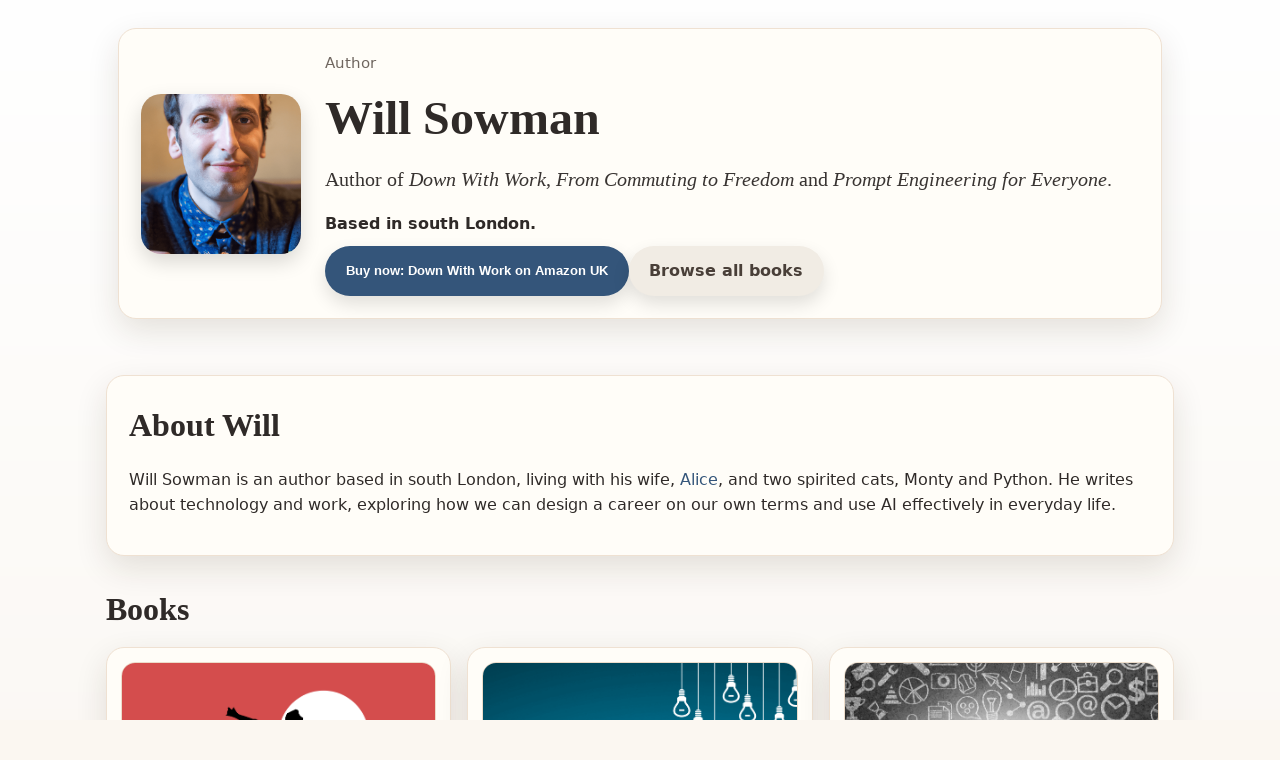

--- FILE ---
content_type: text/html; charset=utf-8
request_url: https://will.sowman.org/
body_size: 1686
content:
<!doctype html>
<html lang="en-GB">
  <head>
    <!-- Google tag (gtag.js) -->
    <script async src="https://www.googletagmanager.com/gtag/js?id=G-VYJJ84L0LX"></script>
    <script>
      window.dataLayer = window.dataLayer || [];
      function gtag(){dataLayer.push(arguments);}
      gtag('js', new Date());

      gtag('config', 'G-VYJJ84L0LX');
    </script>
    <meta charset="utf-8" />
    <meta name="viewport" content="width=device-width, initial-scale=1" />
    <title>Will Sowman — Author</title>
    <meta name="description"
          content="Will Sowman is a south London author. Books include Down With Work, From Commuting to Freedom, and Prompt Engineering for Everyone." />
    <link rel="canonical" href="https://will.sowman.org/" />

    <!-- Cosy, bookish fonts -->
    <link rel="styelsheet"
          href="https://fonts.googleapis.com/css2?family=Literata:wght@400;600;800&family=Inter:wght@400;600;800&display=swap">

    <!-- Open Graph / Twitter -->
    <meta property="og:site_name" content="Will Sowman — Author">
    <meta property="og:title" content="Will Sowman — Author">
    <meta property="og:description"
          content="Books: Down With Work; From Commuting to Freedom; Prompt Engineering for Everyone.">
    <meta property="og:type" content="website">
    <meta property="og:url" content="https://will.sowman.org/">
    <meta property="og:image" content="https://will.sowman.org/images/og-1200x630.jpg">
    <meta property="og:image:alt" content="Covers of books by Will Sowman">
    <meta name="twitter:card" content="summary_large_image">

    <link rel="stylesheet" href="/css/style.css">
  </head>
  <body>
    <header>
      <div class="masthead">
        <img src="images/will-sowman.png" alt="Portrait of Will Sowman"
             class="avatar" />
        <div>
          <div class="eyebrow">Author</div>
          <h1>Will Sowman</h1>
          <div class="tagline">Author of <em>Down With Work</em>, <em>From
            Commuting to Freedom</em> and <em>Prompt Engineering for
            Everyone</em>.</div>
          <div class="byline">Based in south London.</div>
          <div class="cta-row">
            <button id="buyNowHeader" class="btn btn-primary"
                    type="button"></button>
            <a href="#books" class="btn btn-secondary">Browse all books</a>
          </div>
        </div>
      </div>
    </header>

    <main>
      <section class="about" id="about">
        <h2 class="section-title">About Will</h2>
        <p>Will Sowman is an author based in south London, living with his
          wife, <a href="https://alice.sowman.org/">Alice</a>, and two spirited
          cats, Monty and Python. He writes about technology and work, exploring
          how we can design a career on our own terms and use AI effectively in
          everyday life.</p>
      </section>

      <section id="books">
        <h2 class="section-title">Books</h2>
        <div class="grid" id="bookGrid"></div>
      </section>

      <section class="contact" id="contact">
        <h2 class="section-title">Contact</h2>
        <p>You can email Will at
          <a href="mailto:will@sowman.org">will@sowman.org</a>.</p>
      </section>
    </main>

    <footer>
      <div>© <span id="year"></span> Will Sowman</div>
      <div>
        <a href="#about">About</a> · <a href="#books">Books</a> ·
        <a href="#contact">Contact</a>
      </div>
    </footer>

    <!-- JSON-LD: Person + Books (edit the image URLs to your covers) -->
    <script type="application/ld+json">
    {
      "@context": "https://schema.org",
      "@type": "Person",
      "name": "Will Sowman",
      "jobTitle": "Author",
      "url": "https://will.sowman.org/",
      "image": "https://will.sowman.org/images/will-sowman.png",
      "address": {
        "@type":"PostalAddress",
        "addressLocality":"London",
        "addressCountry":"GB"
      },
      "worksFor": {
        "@type":"Organization",
        "name":"Independent"
      },
      "worksExample": [
        {
          "@type":"Book",
          "name":"Down With Work",
          "alternateName":"Down With Work — From Cubicle to Coffee Shop: Redefining Work in the Modern Age",
          "author":{
            "@type":"Person",
            "name":"Will Sowman"
          },
          "bookFormat":"EBook",
          "inLanguage":"en-GB",
          "isbn":"",
          "url":"https://www.amazon.co.uk/dp/B0DJRYGFKM",
          "image":"https://will.sowman.org/images/down-with-work.png"
        },
        {
          "@type":"Book",
          "name":"From Commuting to Freedom",
          "alternateName":"From Commuting to Freedom: How to Build a Fulfilling Career on Your Own Terms",
          "author":{
            "@type":"Person",
            "name":"Will Sowman"
          },
          "bookFormat":"EBook",
          "inLanguage":"en-GB",
          "url":"https://leanpub.com/fromcommutingtofreedom/",
          "image":"https://will.sowman.org/images/from_commuting_to_freedom.png"
        },
        {
          "@type":"Book",
          "name":"Prompt Engineering for Everyone",
          "alternateName":"Prompt Engineering for Everyone: Unleashing the Power of AI",
          "author":{"@type":"Person", "name":"Will Sowman"},
          "bookFormat":"EBook",
          "inLanguage":"en-GB",
          "url":"https://leanpub.com/promptengineeringforeveryone/",
          "image":"https://will.sowman.org/images/prompt_engineering_for_everyone.png"
        }
      ]
    }
    </script>

    <script src="https://cdn.davecross.co.uk/js/amazon-store/v1/amazon-store.min.js" defer></script>
    <script src="/js/script.js"></script>
  </body>
</html>



--- FILE ---
content_type: text/css; charset=utf-8
request_url: https://will.sowman.org/css/style.css
body_size: 1008
content:
:root {
  --paper: #fbf7f1;
  --ink: #2f2a28;
  --muted: #6f665f;
  --accent: #34557a;
       /* deep blue */
  --accent-2:#e6b676;
      /* warm gold */
  --card: #fffdf8;
  --border: #efe1d2;
  --shadow: 0 12px 32px rgba(50,30,10,.12);
  --radius: 18px;
}

* {
  box-sizing:border-box
}

html,body {
  margin:0
}

body {
  font-family: "Inter", system-ui, -apple-system, Segoe UI, Roboto, Helvetica, Arial;
  color: var(--ink);
  background:
    radial-gradient(1200px 600px at -10% -30%, #fff, transparent 60%),
    radial-gradient(1200px 600px at 110% 120%, #fff, transparent 60%),
    linear-gradient(0deg, #f6efe5 0%, #fff 100%);
  background-color: var(--paper);
  line-height: 1.6;
}

a {
  color: var(--accent);
  text-decoration: none
}

a:hover {
  text-decoration: underline
}

/* Header */
header {
  max-width:1100px;
  margin: 0 auto;
  padding: clamp(16px, 3vw, 28px);
}
.masthead {
  display:grid;
  grid-template-columns: 160px 1fr;
  gap: clamp(14px, 2.5vw, 24px);
  align-items:center;
  background: var(--card);
  border:1px solid var(--border);
  border-radius: var(--radius);
  padding: clamp(14px, 2.5vw, 22px);
  box-shadow: var(--shadow);
}

.avatar {
  width: 160px;
  height:160px;
  border-radius: 20px;
  object-fit: cover;
  box-shadow: 0 8px 20px rgba(0,0,0,.15);
}

.eyebrow {
  font-size:.95rem;
  color:var(--muted);
  margin-bottom:.25rem
}

h1{
  font-family: "Literata", Georgia, serif;
  font-weight: 800;
  font-size: clamp(28px, 4.2vw, 48px);
  margin:.1em 0 .15em
}

.tagline {
  font-family:"Literata", Georgia, serif;
  font-size: clamp(15px, 2vw, 20px);
  opacity:.95;
  margin:.4rem 0 1rem
}

.byline {
  font-weight:700;
  margin-bottom: .6rem
}

.cta-row {
  display:flex;
  gap:10px;
  flex-wrap:wrap
}

.btn {
  display:inline-block;
  border:0;
  border-radius:999px;
  padding:.8rem 1.3rem;
  font-weight:800;
  cursor:pointer;
  box-shadow: 0 8px 18px rgba(0,0,0,.12)
}

.btn-primary {
  background: var(--accent);
  color:#fff
}

.btn-secondary {
  background: #f1ece4;
  color:#493f38
}

.btn:hover {
  filter: brightness(1.05)
}

/* Main sections */
main {
  max-width:1100px;
  margin: 10px auto 40px;
  padding: 0 clamp(12px, 2vw, 16px)
}

section {
  margin-top: 28px
}

.section-title {
  font-family:"Literata", Georgia, serif;
  font-size: clamp(22px, 3.2vw, 32px);
  margin: 2px 0 12px
}

/* About */
.about {
  background: var(--card);
  border:1px solid var(--border);
  border-radius: var(--radius);
  padding: clamp(14px, 2.5vw, 22px);
  box-shadow: var(--shadow);
}

/* Books */
.grid {
  display:grid;
  gap: 16px;
  grid-template-columns: repeat(auto-fit, minmax(260px, 1fr));
}

.book {
  display:flex;
  flex-direction:column;
  gap:12px;
  background:var(--card);
  border:1px solid var(--border);
  border-radius: var(--radius);
  padding: 14px;
  box-shadow: var(--shadow)
}

.cover {
  width:100%;
  aspect-ratio: 2/3;
  object-fit: cover;
  border-radius: 14px;
  border: 1px solid #ecdcca;
  background:#fff
}

.book h3{
  font-size:1.2rem;
  margin:.2rem 0 0
}

.subtitle {
  color:#5a4b4b;
  font-size:.95rem;
  margin:0 0 .2rem
}

.blurb {
  font-size:.98rem;
  color:#3b2f2f
}

.pill {
  display:inline-block;
  font-size:.8rem;
  padding:.2rem .55rem;
  border-radius:999px;
  background:#f3eadf;
  border:1px solid #e7d8c6;
  color:#5a4b4b
}

.buyrow {
  display:flex;
  flex-wrap:wrap;
  gap:10px;
  align-items:center
}

details.more-stores {
  background:#fff;
  border:1px solid #ecdcca;
  border-radius:14px;
  padding:8px 10px
}

details.more-stores summary {
  cursor:pointer;
  font-weight:700
}

.store-grid {
  display:grid;
  gap:8px;
  grid-template-columns: repeat(auto-fit, minmax(120px, 1fr));
  margin-top:10px
}

.store-grid a {
  text-align:center;
  text-decoration:none;
  font-weight:700;
  padding:10px 12px;
  background:#f5eee4;
  border-radius:14px;
  border:1px solid #ead9c7;
  color:#3b2f2f
}

/* Contact */
.contact {
  background:var(--card);
  border:1px solid var(--border);
  border-radius: var(--radius);
  padding: 14px;
  box-shadow: var(--shadow)
}

footer {
  max-width:1100px;
  margin: 20px auto 40px;
  padding: 0 clamp(12px, 2vw, 16px);
  font-size:.95rem;
  opacity:.8;
  display:flex;
  justify-content:space-between;
  flex-wrap:wrap;
  gap:12px
}

@media (max-width: 720px) {
  .masthead {
    grid-template-columns: 100px 1fr
  }

  .avatar {
    width:100px;
    height:100px;
    border-radius:14px
  }
}



--- FILE ---
content_type: application/javascript; charset=utf-8
request_url: https://will.sowman.org/js/script.js
body_size: 1004
content:
// ---------- Config ----------
const AFFILIATE_TAG = "davblog-21"; // change or blank out if you prefer

const BOOKS = [
  {
    id: "dww",
    title: "Down With Work",
    subtitle: "From Cubicle to Coffee Shop: Redefining Work in the Modern Age",
    asin: "B0DJRYGFKM",
    cover: "images/down-with-work.png",
    blurb: "A practical guide to leaving the corporate rat race and designing flexible, fulfilling work on your own terms.",
    leanpub: null,
    newest: true
  },
  {
    id: "fctf",
    title: "From Commuting to Freedom",
    subtitle: "How to Build a Fulfilling Career on Your Own Terms",
    asin: "B0C43V25XW",
    cover: "images/from_commuting_to_freedom.png",
    blurb: "Prepare for freelancing, find clients, manage and scale your business, and avoid burnout — a complete guide to self-employment.",
    leanpub: "https://leanpub.com/fromcommutingtofreedom/"
  },
  {
    id: "pefe",
    title: "Prompt Engineering for Everyone",
    subtitle: "Unleashing the Power of AI",
    asin: "B0C46XPQ8R",
    cover: "images/prompt_engineering_for_everyone.png",
    blurb: "An accessible tour of using prompts to get reliable, useful results from AI — with examples for work and learning.",
    leanpub: "https://leanpub.com/promptengineeringforeveryone/"
  }
];

function renderBooks(){
  const grid = document.getElementById('bookGrid');
  grid.innerHTML = '';

  BOOKS.forEach(b => {
    const card = document.createElement('article');
    card.className = 'book';
    card.innerHTML = `
      <img class="cover" src="${b.cover}" alt="Cover of ${b.title}" loading="lazy" />
      ${b.newest ? '<span class="pill">Newest</span>' : ''}
      <h3>${b.title}</h3>
      <div class="subtitle">${b.subtitle}</div>
      <p class="blurb">${b.blurb}</p>

      <div class="buyrow">
        <a class="btn btn-primary"
           data-amazon-asin="${b.asin}">Buy on Amazon</a>
        ${b.leanpub ? `<a class="btn btn-secondary" target="_blank" rel="noopener" href="${b.leanpub}">Also on Leanpub</a>` : ''}
      </div>

      <details class="more-stores"><summary>More stores</summary>
        <div class="store-grid"
             data-amazon-grid
             data-amazon-asin="${b.asin}"></div>
      </details>
    `;
    grid.appendChild(card);
  });

  // Header CTA goes to newest book in the viewer's store (using the library)
  const newest   = BOOKS.find(x => x.newest) || BOOKS[0];
  const buyHeader = document.getElementById('buyNowHeader');

  if (buyHeader && newest) {
    // 1) Let the library detect the region and give us a nice label
    const region = AmazonStore.detectRegion();
    buyHeader.textContent = `Buy now: ${newest.title} on ${AmazonStore.label(region)}`;

    // 2) Give the library the data it needs; enhanceAll() will wire the click
    buyHeader.dataset.amazonAsin = newest.asin;
  }
}

document.addEventListener('DOMContentLoaded', () => {
  document.getElementById('year').textContent = new Date().getFullYear();

  // Build DOM first
  renderBooks();

  // after the book tiles are rendered:
  AmazonStore.enhanceAll({ tag: AFFILIATE_TAG });         // wires all buy buttons
  AmazonStore.renderStoreGridAll({ tag: AFFILIATE_TAG }); // fills any [data-amazon-grid]
});


--- FILE ---
content_type: application/javascript
request_url: https://cdn.davecross.co.uk/js/amazon-store/v1/amazon-store.min.js
body_size: 2952
content:
/*! Amazon Store Router v1.2.0 — MIT */
(function (global, factory) {
  if (typeof module === "object" && typeof module.exports === "object") {
    module.exports = factory();
  } else if (typeof define === "function" && define.amd) {
    define([], factory);
  } else {
    global.AmazonStore = factory();
  }
})(typeof window !== "undefined" ? window : this, function () {
  "use strict";

  var STORES = {
    AU:{name:"Australia",domain:"amazon.com.au"},
    BR:{name:"Brazil",domain:"amazon.com.br"},
    CA:{name:"Canada",domain:"amazon.ca"},
    DE:{name:"Germany",domain:"amazon.de"},
    ES:{name:"Spain",domain:"amazon.es"},
    FR:{name:"France",domain:"amazon.fr"},
    IN:{name:"India",domain:"amazon.in"},
    IT:{name:"Italy",domain:"amazon.it"},
    JP:{name:"Japan",domain:"amazon.co.jp"},
    MX:{name:"Mexico",domain:"amazon.com.mx"},
    NL:{name:"Netherlands",domain:"amazon.nl"},
    UK:{name:"UK",domain:"amazon.co.uk"},
    US:{name:"US",domain:"amazon.com"}
  };

  var CC_TO_REGION = {
    GB:'UK', UK:'UK', IE:'UK',
    US:'US', CA:'CA', AU:'AU',
    DE:'DE', ES:'ES', FR:'FR', IT:'IT', NL:'NL',
    IN:'IN', JP:'JP', MX:'MX', BR:'BR'
  };

  function fromNavigator(){
    var nav = (typeof navigator !== "undefined") ? navigator : {};
    var list = (nav.languages && nav.languages.length) ? nav.languages : [nav.language];
    for (var i=0;i<(list||[]).length;i++){
      var l = list[i] || "";
      var m = /[-_]([A-Za-z]{2})$/.exec(l);
      if (m) {
        var r = CC_TO_REGION[m[1].toUpperCase()];
        if (r) return r;
      }
    }
    return null;
  }
  function fromTimeZone(){
    try{
      var tz = (Intl.DateTimeFormat().resolvedOptions().timeZone || "").toLowerCase();
      var map = {
        'europe/london':'UK','europe/dublin':'UK',
        'europe/berlin':'DE','europe/paris':'FR','europe/madrid':'ES','europe/rome':'IT','europe/amsterdam':'NL',
        'asia/tokyo':'JP','asia/kolkata':'IN',
        'australia/sydney':'AU','australia/melbourne':'AU','australia/perth':'AU',
        'america/new_york':'US','america/chicago':'US','america/denver':'US','america/los_angeles':'US',
        'america/toronto':'CA','america/vancouver':'CA','america/montreal':'CA',
        'america/mexico_city':'MX','america/sao_paulo':'BR'
      };
      return map[tz] || null;
    }catch(e){ return null; }
  }
  function fromHtmlLang(){
    var lang = (document.documentElement.lang || "").trim();
    var m = /[-_]([A-Za-z]{2})$/.exec(lang);
    return m ? (CC_TO_REGION[m[1].toUpperCase()] || null) : null;
  }
  function fromTLD(){
    var host = location.hostname.toLowerCase();
    if (host.endsWith('.co.uk') || host.endsWith('.uk')) return 'UK';
    var tld = host.split('.').pop();
    var map = { de:'DE', fr:'FR', es:'ES', it:'IT', nl:'NL', ca:'CA', au:'AU', in:'IN', jp:'JP', mx:'MX', br:'BR' };
    return map[tld] || null;
  }

  var CACHE_KEY = "amazonStoreRegion";
  function getManualOverride(){
    try{
      var raw = localStorage.getItem(CACHE_KEY);
      if (!raw) return null;
      var obj = JSON.parse(raw);
      return (obj && obj.code && obj.src === 'manual') ? obj.code : null;
    }catch(e){ return null; }
  }
  function setManualOverride(code){
    try{ localStorage.setItem(CACHE_KEY, JSON.stringify({code:code, ts:Date.now(), src:'manual'})); }catch(e){}
  }

  function detectRegion(overrideOrOpts){
    if (typeof overrideOrOpts === 'string' && STORES[overrideOrOpts]) {
      setManualOverride(overrideOrOpts);
      return overrideOrOpts;
    }
    var opts = overrideOrOpts || {};
    if (opts.region && STORES[opts.region]) {
      setManualOverride(opts.region);
      return opts.region;
    }

    var manual = getManualOverride();
    if (manual && STORES[manual]) return manual;

    return (
      fromNavigator() ||
      fromTimeZone() ||
      fromHtmlLang() ||
      fromTLD() ||
      opts.defaultRegion || 'UK'
    );
  }

  function label(code){ return "Amazon " + (STORES[code] ? STORES[code].name : "UK"); }

  function buildUrl(asin, opts){
    opts = opts || {};
    var region = detectRegion({ region: opts.region, defaultRegion: opts.defaultRegion });
    var domain = (STORES[region]||STORES.UK).domain;
    var u;
    if (opts.search && (!asin || opts.forceSearch)) {
      u = new URL("https://" + domain + "/s");
      u.searchParams.set("k", opts.search);
    } else {
      var path = opts.path || "dp";
      if (!asin) throw new Error("ASIN is required when not using search fallback");
      u = new URL("https://" + domain + "/" + path + "/" + asin);
    }
    if (opts.tag) u.searchParams.set("tag", opts.tag);
    if (opts.params) for (var k in opts.params) if (Object.prototype.hasOwnProperty.call(opts.params,k)) u.searchParams.set(k, String(opts.params[k]));
    return u.toString();
  }

  function parseParams(str){
    var o = {}; if(!str) return o;
    str.split("&").forEach(function(kv){
      var p = kv.split("=");
      if (p[0]) o[decodeURIComponent(p[0])] = decodeURIComponent((p[1]||"").replace(/\+/g, " "));
    });
    return o;
  }

  // data-amazon-mode: "auto" | "link" | "button"
  function enhance(elOrSelector, asin, opts){
    opts = opts || {};
    var el = (typeof elOrSelector === "string") ? document.querySelector(elOrSelector) : elOrSelector;
    if (!el) return;

    var d = el.dataset || {};
    var mode   = (d.amazonMode || opts.mode || 'auto').toLowerCase();
    var region = d.amazonRegion || opts.region;
    var tag    = d.amazonTag || opts.tag;
    var path   = d.amazonPath || opts.path;
    var text   = d.amazonText || opts.text;
    var search = d.amazonSearch || opts.search;
    var params = Object.assign({}, opts.params || {}, parseParams(d.amazonParams||""));

    var finalOpts = { region: region, tag: tag, path: path, params: params, search: search, defaultRegion: opts.defaultRegion };
    var href;
    try{
      href = buildUrl(asin || d.amazonAsin, finalOpts);
    }catch(e){
      if (search){ href = buildUrl(null, finalOpts); } else { return; }
    }

    var regionFinal = detectRegion({ region: region, defaultRegion: opts.defaultRegion });

    if (el.tagName === "A") {
      el.href = href; el.target = "_blank"; el.rel = "noopener";
    } else {
      el.addEventListener('click', function(){ window.open(href, '_blank', 'noopener'); });
    }

    var hasChildren = el.children && el.children.length > 0;
    var wantsText = !!d.amazonText || !!opts.text;

    if (mode !== 'link') {
      var currentText = (el.textContent || '').trim();
      if (!hasChildren && !currentText) {
        var base = text || 'Buy on Amazon';
        el.textContent = base.indexOf('Amazon') >= 0 ? base : (base + ' ' + label(regionFinal).replace('Amazon ',''));
      } else if (wantsText && !hasChildren) {
        el.textContent = text;
      }
    }

    el.setAttribute('data-amazon-region', regionFinal);
    return { region: regionFinal, href: href };
  }

  function enhanceAll(defaults){
    defaults = defaults || {};
    var region = detectRegion({ region: defaults.region, defaultRegion: defaults.defaultRegion });
    var settings = Object.assign({}, defaults, { region: region });

    var nodes = document.querySelectorAll("[data-amazon-asin], [data-amazon-search]");
    nodes.forEach(function(el){
      var asin = el.getAttribute("data-amazon-asin");
      enhance(el, asin, settings);
    });

    renderStoreGridAll({ tag: settings.tag, region: settings.region });
  }

  function renderStoreGrid(elOrSelector, opts){
    opts = opts || {};
    var node = (typeof elOrSelector === 'string') ? document.querySelector(elOrSelector) : elOrSelector;
    if (!node) return;

    var d = node.dataset || {};
    var asin   = (opts.asin   !== undefined ? opts.asin   : d.amazonAsin);
    var search = (opts.search !== undefined ? opts.search : d.amazonSearch);
    var tag    = (opts.tag    !== undefined ? opts.tag    : d.amazonTag);

    var regionsAttr = (opts.regions !== undefined ? opts.regions : d.amazonRegions || '').trim();
    var include = regionsAttr ? regionsAttr.split(',').map(function(s){ return s.trim().toUpperCase(); }) : null;

    var currentFirst = (opts.currentFirst !== undefined)
      ? !!opts.currentFirst
      : d.amazonCurrentFirst !== 'false';

    var linkClass = (opts.linkClass !== undefined ? opts.linkClass : d.amazonLinkClass || '');
    var newTab    = (opts.newTab    !== undefined ? opts.newTab    : true);

    var current = detectRegion({ region: opts.region, defaultRegion: opts.defaultRegion });
    var entries = Object.entries(STORES)
      .filter(function(pair){ return !include || include.includes(pair[0]); })
      .sort(function(a,b){
        return currentFirst
          ? (a[0]===current?-1:b[0]===current?1:a[0].localeCompare(b[0]))
          : a[0].localeCompare(b[0]);
      });

    node.innerHTML = '';
    entries.forEach(function(pair){
      var code = pair[0], meta = pair[1];
      var href = search ? buildUrl(null, { region: code, tag: tag, search: search })
                        : buildUrl(asin,  { region: code, tag: tag });
      var a = document.createElement('a');
      a.href = href; if (newTab) { a.target = '_blank'; a.rel = 'noopener'; }
      if (linkClass) a.className = linkClass;
      a.textContent = "Amazon " + meta.name;
      a.setAttribute('data-store', code);
      node.appendChild(a);
    });
  }

  function renderStoreGridAll(defaults){
    defaults = defaults || {};
    var nodes = document.querySelectorAll('[data-amazon-grid]');
    nodes.forEach(function(el){ renderStoreGrid(el, defaults); });
  }

  return {
    STORES: STORES,
    detectRegion: detectRegion,
    label: label,
    url: buildUrl,
    enhance: enhance,
    enhanceAll: enhanceAll,
    renderStoreGrid: renderStoreGrid,
    renderStoreGridAll: renderStoreGridAll
  };
});

